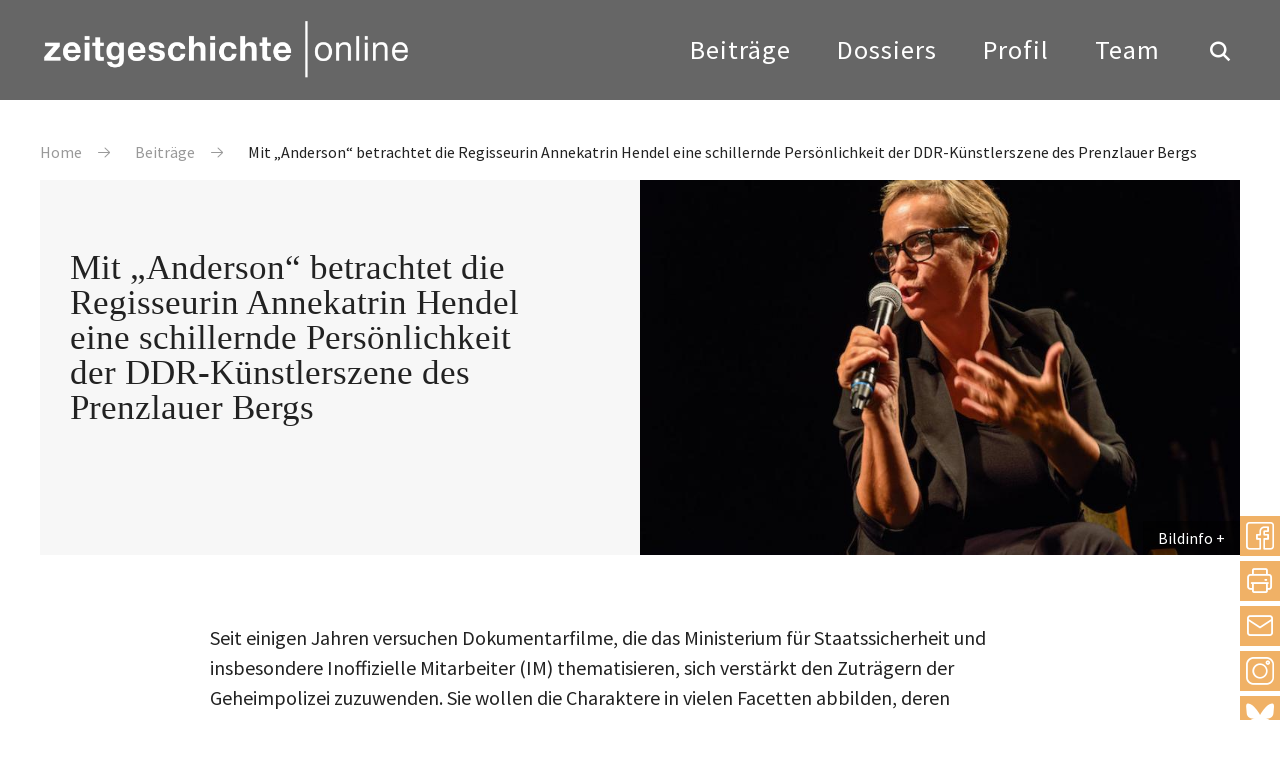

--- FILE ---
content_type: text/html; charset=UTF-8
request_url: https://zeitgeschichte-online.de/node/26178
body_size: 13009
content:

<!DOCTYPE html>
<html lang="de" dir="ltr" class="h-100">
  <head>
    <meta charset="utf-8" />
<script>var _paq = _paq || [];(function(){var u=(("https:" == document.location.protocol) ? "https://analytics.zeitgeschichte-digital.de/" : "https://analytics.zeitgeschichte-digital.de/");_paq.push(["setSiteId", "5"]);_paq.push(["setTrackerUrl", u+"matomo.php"]);_paq.push(["setDoNotTrack", 1]);if (!window.matomo_search_results_active) {_paq.push(["trackPageView"]);}_paq.push(["setIgnoreClasses", ["no-tracking","colorbox"]]);_paq.push(["enableLinkTracking"]);var d=document,g=d.createElement("script"),s=d.getElementsByTagName("script")[0];g.type="text/javascript";g.defer=true;g.async=true;g.src=u+"matomo.js";s.parentNode.insertBefore(g,s);})();</script>
<meta name="description" content="Mit „Anderson“ betrachtet die Regisseurin Annekatrin Hendel eine schillernde Persönlichkeit der DDR-Künstlerszene des Prenzlauer Bergs . , Anita Krätzner, Sa., 01.11.2014 - 01:00" />
<meta name="abstract" content="Seit einigen Jahren versuchen Dokumentarfilme, die das Ministerium für Staatssicherheit und insbesondere Inoffizielle Mitarbeiter (IM) thematisieren, sich verstärkt den Zuträgern der Geheimpolizei zuzuwenden. Sie wollen die Charaktere in vielen Facetten abbilden, deren Wahrnehmungen hinterfragen und dabei zu neuen und weniger einseitigen Darstellungen gelangen, als es noch in den frühen 1990er Jahren der Fall war." />
<meta name="keywords" content="Alltag,Film,Gedächtnis,Intellectual History,Gewalt,Kalter Krieg,Kunst,Literatur,Medien,Oral History/Zeitzeugen,Parteien,Politik,Public History,Rechts- und Verfassungsgeschichte,Transnationale Geschichte," />
<meta name="robots" content="index, follow" />
<link rel="canonical" href="https://zeitgeschichte-online.de/film/mit-anderson-betrachtet-die-regisseurin-annekatrin-hendel-eine-schillernde-persoenlichkeit-der" />
<link rel="image_src" href="https://zeitgeschichte-online.de//sites/default/files/anderson.jpeg" />
<meta name="author" content="Anita Krätzner" />
<meta name="Generator" content="Drupal 10 (https://www.drupal.org)" />
<meta name="MobileOptimized" content="width" />
<meta name="HandheldFriendly" content="true" />
<meta name="viewport" content="width=device-width, initial-scale=1.0" />
<link rel="icon" href="/sites/default/files/favicon_1.ico" type="image/vnd.microsoft.icon" />
<link rel="alternate" hreflang="de" href="https://zeitgeschichte-online.de/film/mit-anderson-betrachtet-die-regisseurin-annekatrin-hendel-eine-schillernde-persoenlichkeit-der" />

    <title>Mit „Anderson“ betrachtet die Regisseurin Annekatrin Hendel eine schillernde Persönlichkeit der DDR-Künstlerszene des Prenzlauer Bergs | zeitgeschichte-online.de</title>
    <link rel="stylesheet" media="all" href="/sites/default/files/css/css__uja-4bCUCvVJm_nuqRkiGP87HQCQ8mug_F5jVIcQQU.css?delta=0&amp;language=de&amp;theme=zo_b5_subtheme&amp;include=[base64]" />
<link rel="stylesheet" media="all" href="/sites/default/files/css/css_D0dPqeClPn5LjRDIy7IYT_kjSxOeKw7febY_bXeJ63M.css?delta=1&amp;language=de&amp;theme=zo_b5_subtheme&amp;include=[base64]" />
<link rel="stylesheet" media="all" href="/sites/default/files/css/css_1dy9FC_C2WpSu7aJkmYGvc3MRix4zGEyxWNLsJKzqxU.css?delta=2&amp;language=de&amp;theme=zo_b5_subtheme&amp;include=[base64]" />

    
  </head>
  <body class="top beitrag">
        <div class="visually-hidden-focusable skip-link p-3 container">
      <a href="#main-content" class="p-2">
        Direkt zum Inhalt
      </a>
    </div>
    
        

        	<header class="header">
				<div class="center clearfix">
					<a href="/" title="back to start" class="fadelink logo"><img src="/themes/custom/zo_b5_subtheme/images/logo.svg" width="370" height="58" alt="Logo"></a>
					<button class="hamburger hamburger--collapse" type="button" aria-label="Menu" aria-controls="navigation"><span class="hamburger-box"><span class="hamburger-inner">&nbsp;</span></span></button>
					<div class="navigation">
						<button class="show_search show_search_menu" type="button" data-toggle="searchmenu"><span class="icon-search icon"></span></button>
						<nav class="menu" id="navigation">
							<!-- Klasse fadelink im Link bewirkt das Überblenden mit animsition -->
							<ul>
								<li><a href="/beitraege" title="Beiträge" class="fadelink">Beiträge</a></li>
								<li><a href="/dossiers" title="Dossiers" class="fadelink">Dossiers</a></li>
								<li><a href="/profil" title="Profil" class="fadelink">Profil</a></li>
								<li><a href="/team" title="Team" class="fadelink">Team</a></li>
							</ul>
						</nav>
					</div>
				</div>
			</header>

			<div id="searchmenu" class="block block-search dropdown-menu clearfix">
				<div class="center"><a href="suche.html" class="show_search_menu close"></a></div>
				<div class="center_text">

                                        
<div class="custom-search-block-form block block-custom-search" role="search" data-drupal-selector="custom-search-block-form" id="block-zo-b5-subtheme-customsearchform">
  
    
      <form class="search-form form-search content-search" id="search-block-form"  data-block="nav_additional" action="/node/26178" method="post" id="custom-search-block-form" accept-charset="UTF-8">
    
<input title="Die Begriffe eingeben, nach denen gesucht werden soll." data-drupal-selector="edit-keys" type="search" id="edit-search-block-form--2" name="keys" value="" size="20" maxlength="20" placeholder="Suchbegriff eingeben" class="custom-search-box form-control form-text">


<div class="select-flex form-wrapper">

<div class="select-wrapper">
  <select class="custom-search-selector custom-search-vocabulary form-select form-control" data-drupal-selector="edit-vocabulary-chronologische-klassifikation" id="edit-vocabulary-chronologische-klassifikation" name="vocabulary_chronologische_klassifikation"><option value="c-all" selected="selected">Zeit ...</option><option value="c-425"> vor 1900</option><option value="c-9"> 20. Jahrhundert übergreifend</option><option value="c-105"> 1900-1945</option><option value="c-19"> 1945-</option><option value="c-427"> 1900er</option><option value="c-94"> 1910er</option><option value="c-36"> 1920er</option><option value="c-37"> 1930er</option><option value="c-38"> 1940er</option><option value="c-48"> 1950er</option><option value="c-54"> 1960er</option><option value="c-55"> 1970er</option><option value="c-51"> 1980er</option><option value="c-44"> 1990er</option><option value="c-27"> 2000er</option><option value="c-428"> 2010er</option><option value="c-429"> 21. Jahrhundert</option><option value="c-430"> ohne epochalen Schwerpunkt</option></select>
</div>
<div class="select-wrapper">
  <select class="custom-search-selector custom-search-vocabulary form-select form-control" data-drupal-selector="edit-vocabulary-regionale-klassifikation" id="edit-vocabulary-regionale-klassifikation" name="vocabulary_regionale_klassifikation"><option value="c-all" selected="selected">Region ...</option><option value="c-14"> Afrika</option><option value="c-53">- Afrika südlich der Sahara</option><option value="c-91">- Nordafrika</option><option value="c-406"> Amerika</option><option value="c-405">- Nordamerika</option><option value="c-41">-- USA</option><option value="c-407">-- Kanada</option><option value="c-185">- Mittelamerika</option><option value="c-186">- Südamerika</option><option value="c-47"> Asien</option><option value="c-110">- Ostasien</option><option value="c-58">-- Japan</option><option value="c-408">-- Korea</option><option value="c-109">-- China</option><option value="c-423">- Südasien</option><option value="c-424">-- Indien</option><option value="c-111">- Südostasien</option><option value="c-62">- Vorderasien</option><option value="c-410">-- Golfregion</option><option value="c-89">-- Israel/Palästina</option><option value="c-103">- Zentralasien</option><option value="c-409">-- Afghanistan</option><option value="c-411"> Australien/Ozeanien</option><option value="c-24"> Europa</option><option value="c-98">- Mittel-/Osteuropa</option><option value="c-83">-- Österreich</option><option value="c-46">-- Polen</option><option value="c-100">-- Ungarn</option><option value="c-84">-- Tschechien und Slowakei/Tschechoslowakei</option><option value="c-420">- Nordeuropa</option><option value="c-421">-- Baltikum</option><option value="c-422">-- Skandinavien</option><option value="c-73">- Osteuropa</option><option value="c-419">-- Bulgarien</option><option value="c-102">-- Rumänien</option><option value="c-26">-- UdSSR/Rußland</option><option value="c-67">-- Ukraine</option><option value="c-412">- Südeuropa</option><option value="c-413">-- Griechenland</option><option value="c-96">-- Italien</option><option value="c-415">-- Portugal</option><option value="c-416">-- Spanien</option><option value="c-56">-- Südosteuropa/Jugoslawien</option><option value="c-74">- Westeuropa</option><option value="c-418">-- Benelux-Staaten</option><option value="c-8">-- Deutschland</option><option value="c-71">--- Bundesrepublik</option><option value="c-7">--- DDR</option><option value="c-417">-- Schweiz</option><option value="c-40">-- Frankreich</option><option value="c-78">-- Großbritannien</option><option value="c-93">-- Irland</option><option value="c-35"> ohne regionalen Schwerpunkt</option><option value="c-18"> regional übergreifend</option></select>
</div>
<div class="select-wrapper">
  <select class="custom-search-selector custom-search-vocabulary form-select form-control" data-drupal-selector="edit-vocabulary-thematische-klassifikation" id="edit-vocabulary-thematische-klassifikation" name="vocabulary_thematische_klassifikation"><option value="c-all" selected="selected">Thema ...</option><option value="c-60"> Alltag</option><option value="c-450"> Alter</option><option value="c-313"> Amerikanisierung</option><option value="c-86"> Antisemitismus</option><option value="c-16"> Arbeit</option><option value="c-314"> Architektur</option><option value="c-315"> Außenpolitik</option><option value="c-316"> Ausstellungen</option><option value="c-39"> Begriffe</option><option value="c-317"> Besatzungsherrschaft</option><option value="c-63"> Bevölkerungs- und Migrationsgeschichte</option><option value="c-61"> Bildung und Universitäten</option><option value="c-64"> Bildungs- und Migrationsgeschichte</option><option value="c-318"> Christentum</option><option value="c-319"> Computerisierung</option><option value="c-11"> Dekolonisation</option><option value="c-320"> Design</option><option value="c-321"> Digital Humanities</option><option value="c-322"> Eliten</option><option value="c-323"> Emotionen</option><option value="c-327">- Gefühle</option><option value="c-324"> Energie</option><option value="c-325"> Entwicklungspolitik</option><option value="c-326"> Ernährung</option><option value="c-328"> Europäische Integration</option><option value="c-23"> Europäisierung</option><option value="c-329"> Faschismus</option><option value="c-42"> Fernsehen</option><option value="c-29"> Film</option><option value="c-330"> Flucht und Vertreibung</option><option value="c-2"> Fotografie</option><option value="c-331"> Friedens- und Konfliktforschung</option><option value="c-1"> Gedächtnis</option><option value="c-332">- Erinnerung</option><option value="c-333"> Gedenkstätten</option><option value="c-334"> Gedenktage</option><option value="c-335"> Geheimdienste</option><option value="c-87"> Geistes- und Ideengeschichte</option><option value="c-88">- Intellectual History</option><option value="c-82"> Genozide</option><option value="c-336"> Geographie</option><option value="c-20"> Geschichte internationaler Beziehungen und Organisationen</option><option value="c-337"> Geschichtsdidaktik</option><option value="c-338"> Geschichtspolitik</option><option value="c-69"> Geschichtstheorie(n)</option><option value="c-68"> Geschlecht</option><option value="c-339">- Gender Studies</option><option value="c-340"> Gesellschaftsgeschichte</option><option value="c-43"> Gewalt</option><option value="c-81"> Global History</option><option value="c-341">- Weltgeschichte</option><option value="c-33"> Historiographiegeschichte</option><option value="c-342"> Historische Semantik</option><option value="c-30"> Holocaust</option><option value="c-343"> Human Animal Studies</option><option value="c-12"> Imperien</option><option value="c-344"> Islam</option><option value="c-345"> Jahrestage</option><option value="c-31"> Jüdische Geschichte</option><option value="c-346"> Jugend</option><option value="c-347"> Justiz</option><option value="c-79"> Kalter Krieg</option><option value="c-348">- Cold War Studies</option><option value="c-349"> Kartographie</option><option value="c-350"> Kindheit</option><option value="c-351"> Kirchen</option><option value="c-352"> Klassen</option><option value="c-455"> Kolonialismus</option><option value="c-354"> Kommunikation</option><option value="c-355"> Kommunismus</option><option value="c-356"> Konsum</option><option value="c-353"> Körper</option><option value="c-357"> Krieg</option><option value="c-3"> Kultur</option><option value="c-95"> Kunst</option><option value="c-440"> Linksextremismus</option><option value="c-90"> Literatur</option><option value="c-358"> Materielle Kultur</option><option value="c-4"> Medien</option><option value="c-104"> Medizin</option><option value="c-359">- Gesundheit</option><option value="c-360"> Menschenrechte</option><option value="c-361"> Mentalität</option><option value="c-362"> Metropolen</option><option value="c-363"> Migration</option><option value="c-45"> Militär</option><option value="c-364"> Museen</option><option value="c-49"> Musik</option><option value="c-365"> Nahostkonflikt</option><option value="c-28"> Nationalsozialismus</option><option value="c-366"> Naturwissenschaften</option><option value="c-367"> Opposition</option><option value="c-52"> Oral History/Zeitzeugen</option><option value="c-108"> Parteien</option><option value="c-368"> Planung</option><option value="c-369">- Infrastruktur</option><option value="c-5"> Politik</option><option value="c-370"> Pop</option><option value="c-371"> Postcolonial Studies</option><option value="c-372"> Presse</option><option value="c-373"> Propaganda</option><option value="c-99"> Public History</option><option value="c-469"> Queer History</option><option value="c-374"> Race</option><option value="c-375"> Raum</option><option value="c-21"> Rechts- und Verfassungsgeschichte</option><option value="c-441"> Rechtsextremismus</option><option value="c-50"> Regionales</option><option value="c-65"> Religion</option><option value="c-13"> Rundfunk</option><option value="c-378"> Soziale Bewegungen</option><option value="c-379">- Bewegungen</option><option value="c-380">- Protest</option><option value="c-376"> Sound History</option><option value="c-377">- Klang</option><option value="c-381"> Soziales</option><option value="c-382"> Sozialstruktur</option><option value="c-107"> Sport</option><option value="c-383"> Staatssozialismus</option><option value="c-384"> Städte</option><option value="c-80"> Transnationale Geschichte</option><option value="c-25"> Transformation</option><option value="c-22"> Technik</option><option value="c-385"> Terrorismus</option><option value="c-386"> Tiere</option><option value="c-387"> Tourismus</option><option value="c-388"> Transfer</option><option value="c-72"> Umwelt</option><option value="c-389"> Unternehmen</option><option value="c-390"> Utopien</option><option value="c-391"> Verfassung</option><option value="c-392"> Verflechtung</option><option value="c-393"> Vergangenheitspolitik</option><option value="c-394"> Vergleiche</option><option value="c-395"> Verkehr</option><option value="c-106"> Visual History</option><option value="c-396">- Bildforschung</option><option value="c-397"> Westernisierung</option><option value="c-398"> Widerstand</option><option value="c-400"> Wissen</option><option value="c-66"> Wissenschaft</option><option value="c-399"> Wirtschaft</option><option value="c-17"> Wirtschafts- und Unternehmensgeschichte</option><option value="c-401"> Zäsuren</option><option value="c-402"> Zeit</option><option value="c-403"> Zeitzeugen</option><option value="c-404"> Zukunftsvorstellungen</option></select>
</div>

  <input autocomplete="off" data-drupal-selector="form-0rylrewq94lqnvdgqasswotxltual3x0d-kssn7gbsc" type="hidden" name="form_build_id" value="form-0RyLreWq94LQNvDGqaSSwOTXLTUAl3x0d-kSsN7gbsc" />


  <input data-drupal-selector="edit-custom-search-block-form" type="hidden" name="form_id" value="custom_search_block_form" />

<div data-drupal-selector="edit-actions" class="form-actions js-form-wrapper form-wrapper" id="edit-actions">
<button type="submit" class="btn btn-primary submit" value="Suche">Suche</button>
</div>

</div>
</form>

  </div>



					<div class="tags">
						<h4>Beliebte Schlagwörter</h4>
						<div class="views-element-container"><div class="view view-topschlagworte view-id-topschlagworte view-display-id-topschlagworte js-view-dom-id-5380e9445624c4372e5902a16d2c723b0bdb8a1c2b1ab29d302286b8377041b9">
  
    
      
      <div class="view-content">
          <div><a href="/thematische-klassifikation/erinnerungsforschung-ged%C3%A4chtnisgeschichte" hreflang="de">Gedächtnis</a></div>
    <div><a href="/thematische-klassifikation/fotografie" hreflang="de">Fotografie</a></div>
    <div><a href="/thematische-klassifikation/kultur" hreflang="de">Kultur</a></div>
    <div><a href="/thematische-klassifikation/medien" hreflang="de">Medien</a></div>
    <div><a href="/thematische-klassifikation/politik" hreflang="de">Politik</a></div>
    <div><a href="/thematische-klassifikation/dekolonisation" hreflang="de">Dekolonisation</a></div>
    <div><a href="/thematische-klassifikation/imperien" hreflang="de">Imperien</a></div>
    <div><a href="/thematische-klassifikation/rundfunk" hreflang="de">Rundfunk</a></div>
    <div><a href="/thematische-klassifikation/arbeit" hreflang="de">Arbeit</a></div>
    <div><a href="/thematische-klassifikation/wirtschafts-und-unternehmensgeschichte" hreflang="de">Wirtschafts- und Unternehmensgeschichte</a></div>
    <div><a href="/thematische-klassifikation/geschichte-internationaler-beziehungen-und-organisationen" hreflang="de">Geschichte internationaler Beziehungen und Organisationen</a></div>
    <div><a href="/thematische-klassifikation/rechts-und-verfassungsgeschichte" hreflang="de">Rechts- und Verfassungsgeschichte</a></div>
    <div><a href="/thematische-klassifikation/technik" hreflang="de">Technik</a></div>
    <div><a href="/thematische-klassifikation/europaisierung" hreflang="de">Europäisierung</a></div>
    <div><a href="/thematische-klassifikation/transformation" hreflang="de">Transformation</a></div>

    </div>
  
          </div>
</div>

					</div>
				</div>
				</div>
			</div>


<main role="main">
  <a id="main-content" tabindex="-1"></a>

<div class="screen_600">
<div class="spacer_60"></div>
<div class="spacer_60"></div>
<div class="spacer_10"></div>
</div>
<div class="article_top clearfix">
					<div class="center">
												  <div class="region region-breadcrumb">
    <div class="mod_breadcrumb check fade_in clearfix show">
  
    
        <nav aria-label="breadcrumb">
    <h2 id="system-breadcrumb" class="visually-hidden">Pfadnavigation</h2>
    <ol class="breadcrumb">
          <li class="breadcrumb-item">
                  <a href="/">Home</a>
              </li>
          <li class="breadcrumb-item">
                  <a href="https://zeitgeschichte-online.de/archiv">Beiträge</a>
              </li>
          <li class="breadcrumb-item">
                  Mit „Anderson“ betrachtet die Regisseurin Annekatrin Hendel eine schillernde Persönlichkeit der DDR-Künstlerszene des Prenzlauer Bergs
              </li>
        </ol>
  </nav>

  </div>

  </div>

											</div>
</div>
<div class="views-element-container"><div class="topold center dossier-teaser check fade-in show view view-toplegacy view-id-toplegacy view-display-id-toplegacy js-view-dom-id-d6d782d6e32cac8d8674ca416ed1ae3f097866258bff0fb285829af2ed584edc">
  
    
      
      <div class="view-content">
          <div><div class="dossier-text">
    <div class="article_top">
		<h1>Mit „Anderson“ betrachtet die Regisseurin Annekatrin Hendel eine schillernde Persönlichkeit der DDR-Künstlerszene des Prenzlauer Bergs</h1>
        <div class="ce_headline check fade_in show">
			<div class="sub_headline"></div>
        </div>
    </div>
</div>
<div class="dossier-image">
    <figure class="image_container">
        
              <img loading="lazy" src="/sites/default/files/styles/flexslider_full/public/anderson.jpeg?itok=ajy6oWZT" width="800" height="500" alt="Regisseurin Annekathrin Hendel bei der Premiere ihrer Dokumentation &quot;Anderson&quot;" class="img-fluid image-style-flexslider-full" />



        
	<div class="transparent"></div>
	<div class="bildinfo_box transit">
		<a href="#" class="show_bildinfo">Bildinfo</a>
		<div class="bildinfo">
<p>Die Regisseurin Annekathrin Hendel bei der Premiere ihrer Dokumentation "Anderson" am 28. September 2014<br>
Foto: <a href="https://www.flickr.com/photos/stefan-mueller-net/" target="_blank">Stefan Müller</a> (<a href="https://www.flickr.com/photos/stefan-mueller-net/15773525607/in/photolist-qjd1p5-qj67NR-pngS6A-q2RrC4-qjgfXk-q2GtGJ-pnvoze-pnvpRn-qjfUgv-pnvigP-q2RdhX-q2GH17-q2R5br-q2GyFG-pnvvLP-qj6dgp-qgZbSG-q2PSsk-q2GANs-pngMub-pngLo3-qjcHQJ-q2HaNC-qgZabL-pnvksT" target="_blank">flickr</a>, <a href="https://creativecommons.org/licenses/by-nc-nd/2.0/" target="_blank">CC BY-NC-ND 2.0</a>)</p>
</div>
        </div>
    </figure>
</div></div>

    </div>
<div class="spacer_60"></div>
            </div>
</div>




  <div class="content">
          <div class="region region-content">
    <div data-drupal-messages-fallback class="hidden"></div>
<div id="block-zo-b5-subtheme-shariffteilenbuttons" class="block block-shariff block-shariff-block">
  
    
      <div class="shariff share_box"   data-services="[&quot;facebook&quot;,&quot;print&quot;,&quot;mail&quot;]" data-theme="colored" data-css="complete" data-orientation="vertical" data-mail-url="mailto:" data-lang="de">
    
        
</div>

  </div>
<div class="views-element-container block block-views block-views-blockartikel-block-social-media-buttons" id="block-zo-b5-subtheme-views-block-artikel-block-social-media-buttons">
  
    
      <div data-block="content"><div class="view view-artikel view-id-artikel view-display-id-block_social_media_buttons js-view-dom-id-a659e1cf677408c7fd14c5d0d8014b5c8a9fa6265f8ac3f669e256584c53f54a">
  
    
      
      <div class="view-content">
          <div><div class="share_box_socialmedia">
	<a href="https://www.instagram.com/zeitgeschichte_online/" title="zeitgeschichte|online bei instagram" target="_blank" rel="nofollow noopener noreferrer" class="share_link instagram">Instagram</a>
        <a href="https://bsky.app/profile/zeitgeschichte.bsky.social" title="zeitgeschichte|online bei bluesky" target="_blank" class="share_link bluesky" rel="nofollow noopener noreferrer">bluesky</a>
</div></div>

    </div>
  
          </div>
</div>

  </div>
<div id="block-zo-b5-subtheme-content" class="block block-system block-system-main-block">
  
    
      

<div class="center_text clearfix">

  
    


  
  <div id="beitrag"  class="node__content">
                  <div class="ce_text check fade_in show"><p><span style="line-height: 1.538em;">Seit einigen Jahren versuchen Dokumentarfilme, die das Ministerium für Staatssicherheit und insbesondere Inoffizielle Mitarbeiter (IM) thematisieren, sich verstärkt den Zuträgern</span><span style="line-height: 1.538em;">&nbsp;der Geheimpolizei zuzuwenden. Sie wollen die Charaktere in vielen Facetten abbilden, deren Wahrnehmungen hinterfragen und dabei zu neuen und weniger einseitigen Darstellungen gelangen, als es noch in den frühen 1990er Jahren der Fall war. Hier reiht sich die „Verrats-Trilogie“ der Filmemacherin Annekatrin Hendel ein, die mit dem Portrait des Schriftstellers Paul Gratzik ihren Anfang nahm</span><span style="line-height: 1.538em;">&nbsp;und nun im zweiten Teil den Prenzlauer Berg Literaten Alexander „Sascha“ Anderson vorstellt.</span><a href="#_ftn1" name="_ftnref1" style="line-height: 1.538em; text-decoration: underline; background-color: #ffffff;" title>[1]</a></p><p>Sascha Anderson, 1953 in Weimar geboren, war Mitglied der alternativen Künstlerszene Ost-Berlins und in den frühen 1980er Jahren einer der bekanntesten Vertreter der Prenzlauer Berg<span style="line-height: 1.538em;">-</span>Bohème. Nach seiner Ausreise nach West-Berlin stand er in Kontakt zu ebenfalls ausgereisten Dissidenten, zu Journalisten und Diplomaten, die die DDR-Oppositionsszene unterstützten. Deshalb war es wie ein Paukenschlag, als Wolf Biermann 1991 während seiner Rede zur Verleihung des Büchner-Preises Sascha Anderson als Spitzel des Ministeriums für Staatssicherheit „enttarnte“ und später in einer Theaterkantine öffentlich zur Rede stellte – mitgefilmt für einen Beitrag des ZDF-Magazins „Kennzeichen D“. Sascha Anderson, von Wolf Biermann als „Sascha Arschloch“ tituliert, mutierte zum Inbegriff des „Verräters“, des Stasi-IM, der engste Freunde und Kollegen gewissenlos der Geheimpolizei auslieferte. Doch war dies wirklich der Fall? Inwieweit kann Annekatrin Hendels neuer Dokumentarfilm dazu beitragen, die Handlungsweisen und Motivationen, die Zwänge, aber auch die bewussten Entscheidungen einer solch polarisierenden Persönlichkeit wie Anderson herauszuarbeiten? Wie kann ihr Blick eine andere Herangehensweise an die DDR-Aufarbeitung befördern? Behält sie etwa die starre Dichotomie von „Opfern“ und „Tätern“ bei, oder schafft sie es, diese aufzubrechen?</p><p>Für den Zuschauer wird nur schwer fassbar, welches Ziel der Dokumentarfilm überhaupt verfolgt. Stringente Fragestellungen, Intentionen oder ein roter Faden lassen sich kaum herausfiltern. Die Spitzeltätigkeit Andersons bleibt während des gesamten Films zwar das Hauptthema, aber weder die Figur Anderson noch seine Stasi-Zuträgerschaft werden wirklich klar gezeichnet.</p><p>Herausgekommen sind zwei große und weitgehend voneinander getrennte Erzählstränge: zum einen Interviewausschnitte seiner ehemaligen Weggefährten und Freunde, wie zum Beispiel der Liedermacher Ekkehard Maaß und die Kunstkeramikerin Wilfriede Maaß, mit der Anderson in den 1980er Jahren eine Beziehung führte. Außerdem kommen unter anderem der Lyriker Bert Papenfuß-Gorek, das Galeristen- und Künstlerehepaar Ingrid und Dietrich Bahß oder die Journalisten Roland Jahn und Holger Kulick zu Wort. Alle Interviewpartner versuchen ihr früheres und ihr jetziges Bild von Anderson zu beschreiben. Sie wollen den Anderson, den sie damals kannten, rekonstruieren und denken laut darüber nach, warum sie ihm vertraut haben, was seine Anziehung und sein Charisma ausgemacht habe, warum er eine so wichtige Figur ihrer Szene war. Aber es bleibt bei einem Versuch, denn die Darstellung der Zeitzeugen wird zu stark von dem Bruch überlagert, der sich nach der Öffnung der Stasiakten ergab: Alle Erzählungen der ehemaligen Weggefährten sind beeinflusst von dem Vertrauensverrat, von der Erkenntnis, dass alles, was sich davor ereignete, nicht echt zu sein schien, dass anfängliches Misstrauen nun bestätigt wurde. Ihre Reflexion auf die Stasi-Enthüllungen dominiert alle Aussagen und lässt Anderson noch diffuser erscheinen, als er möglicherweise vorher wahrgenommen wurde. Das ist durchaus verständlich, aber die Filmemacherin hätte durch eine stringente Fokussierung auf die verschiedenen Sichtweisen das frühere Bild in einen greifbaren Kontrast zur heutigen Wirkung auf die Beteiligten setzen können. Was bleibt, ist die Offenbarung, dass alle Beteiligten stark verletzt sind oder waren, einige sich sogar ganz und gar von Anderson abgewandt haben, und wieder andere, wie Bert Papenfuß-Gorek, die immer noch mit ihm befreundet sind.</p><p>Der zweite Erzählstrang konzentriert sich auf Sascha Anderson selbst. Dabei bemerkt man eine fast freundschaftlich-intime Nähe zwischen ihm und seiner Interviewpartnerin - eine Nähe, die ihren Ausdruck darin findet, dass sie ein bewunderndes und fast schon überhöhtes Bild von ihm zeichnet. Ihre Grundannahme, es würde sich bei Anderson um eine schizophrene Persönlichkeit handeln, wird von ihm selbst mehrmals ausdrücklich verneint. Nichtsdestotrotz beharrt der Film auf dieser Unterstellung. Anderson dagegen wehrt sich vehement gegen die Unterstellung, er sei in sich gespalten, vielmehr betont er, er hätte durchaus in vollem Bewusstsein gehandelt, er hätte Personen, die er nicht mochte, bereitwilliger ans Messer geliefert, und er hätte nicht gegen sich selbst kämpfen müssen. Diese erstaunlich offenen Worte überraschen. Dennoch treten in den Aussagen der Hauptfigur immer wieder starke Widersprüche auf. So kommt Anderson zu keiner Erklärung, warum er mit der Staatssicherheit so intensiv zusammengearbeitet hat. An einer Stelle behauptet er, es aus ideologischer Überzeugung getan zu haben, an anderer Stelle wiederum gibt er an, überheblich gewesen zu sein und geglaubt zu haben, das System kontrollieren zu können. Ebenso erklärt er, nicht zur Zusammenarbeit erpresst worden zu sein, kokettiert – vermutlich ein Relikt aus vergangenen Zeiten – dennoch aber mit seiner Gefängniserfahrung, die - anders als früher dargestellt - keine politischen Ursachen hatte, sondern aus einem „einfachen“ Scheckbetrug resultierte.</p><p>Statt die vielen Dimensionen der Denunziation aufzuzeigen, Motive für die Bespitzelung engster Freunde herauszuarbeiten, trägt der Film vielmehr dazu bei, die Person Sascha Anderson als diffusen Charakter zu entwerfen, was durch den intimen Blick der Kamera noch verstärkt wird. Nachdem Ingrid Bahß äußerte, niemandem hätten Jeans so gut gestanden wie Sascha Anderson, wird der Zuschauer mit einer überzogen langen, ans sexistische grenzenden Kameraeinstellung auf den Hosenbund von Anderson behelligt.</p><p>Die Dokumentation vermeidet produktive Konfrontationen. Stattdessen werden die Weggefährten und Anderson selbst losgelöst voneinander betrachtet und die Teilung in „Opfer“ und „Täter“ damit noch stärker etabliert.<br>
<span style="line-height: 1.538em;">Das Ästhetische dieses neugierigen und intimen Blicks ist dahingegen durchaus gelungen. Es gibt abwechslungsreiche und eindrucksvolle Bilder und Kameraeinstellungen. Die Filmmusik von „Grüßaugust“, „Herbst in Peking“ und „To Rococo Rot“ entstammt passenderweise überwiegend der Ost-Berliner Szene der 1980er und 1990er Jahre. Die Inszenierung der Interviewten ist außerordentlich spannend; der Clou, die Küche von Ekkehard Maaß in einem Studio nachzubauen, ist originell, führt aber von jeglicher Konfrontation weg und verkommt dadurch fast zu einer Hommage an Anderson. Den gewünschten Effekt einer stärkeren Fokussierung auf die Fragestellung erzielt dieser Einfall allenfalls künstlerisch, nicht jedoch inhaltlich.</span></p><p align="left">Am Ende des Films bleiben mehr Fragen offen als Antworten gegeben werden. In dem Versuch, seit Jahren festgefahrene Muster der Opfer-Täter-Dichotomien aufzubrechen, erreicht der Film genau das Gegenteil: Er verfestigt allenfalls diese Spaltung.</p><div>
<p>&nbsp;</p>

<p><a href="http://www.anderson-film.de" target="_blank">Anderson</a>, Regie: Annekatrin Hendel, Deutschland 2013</p>

<p>Siehe dazu außerdem den Beitrag auf <a href="http://www.filmportal.de/film/anderson_19f619775c964723a1101ae26c263609" target="_blank">filmportal.de</a></p>

<p>&nbsp;</p>

<hr size="1" width="33%">
<div id="ftn1">
<p><a href="#_ftnref1" name="_ftn1" title>[1]</a>&nbsp;<a href="http://vaterlandsverraeter.com" target="_blank">Vaterlandsverräter</a>, 2011</p>
</div>
</div><p>&nbsp;</p>
</div>
      
        <div class="views-element-container"><div class="view view-artikel view-id-artikel view-display-id-artikel_autoren_datum js-view-dom-id-71eaf92dbbb6276655b98eaf1bffb0fc7c60a937e51e6856f6adc6862ad5939a">
  
    
      <div class="view-header">
      
    </div>
      
      <div class="view-content">
          <div><div class="node__content">
<div class="author">
<p>von</p>
<p><div class="item-list"><ul><li><a href="/autoren/anita-kraetzner" hreflang="de">Anita Krätzner</a></li></ul></div></p>
<p /><time datetime="2014-11-01T01:00:00Z" class="datetime">1.  November  2014</time>
</p>
</div>
</div></div>

    </div>
  
          </div>
</div>

                        <a href="javascript:history.go(-1);" class="fadelink backlink">zurück</a>
  </div>

</div>
<div class="views-element-container"><div class="artikel_liste">
  
    
      
  
          </div>
</div>

<div class="views-element-container"><div class="view view-artikel view-id-artikel view-display-id-zitation js-view-dom-id-51aee1349f1fa1aa14f5b729a682ed0b10f20fdb31868b29ad73d07ce049bd0e">
  
    
      <div class="view-header">
      
    </div>
      
      <div class="view-content">
          <div><div class="center_text">
<div class="zitation">
<h4>Zitation</h4>
<p>Anita Krätzner, Mit „Anderson“ betrachtet die Regisseurin Annekatrin Hendel eine schillernde Persönlichkeit der DDR-Künstlerszene des Prenzlauer Bergs, in: <b>zeitgeschichte</b>|online, <time datetime="2014-11-01T01:00:00Z" class="datetime">1.  November  2014</time>
, URL: <a href="https://zeitgeschichte-online.de/film/mit-anderson-betrachtet-die-regisseurin-annekatrin-hendel-eine-schillernde-persoenlichkeit-der">https://zeitgeschichte-online.de/film/mit-anderson-betrachtet-die-regisseurin-annekatrin-hendel-eine-schillernde-persoenlichkeit-der</a></p>
</div>
</div></div>

    </div>
  
          </div>
</div>

<div class="views-element-container"><div class="view view-artikel view-id-artikel view-display-id-schlagwoerter js-view-dom-id-0f318826cd79c7758f25fe1237ed82cbd55b8d58853c6a29ae6036b02303e6a1">
  
    
      <div class="view-header">
      
    </div>
      
      <div class="view-content">
          <div><div class="center_text">
<div class="klassifikatoren">
  <div class="ce_accordion ce_text">
    <div class="toggler">Schlagwörter</div>
<div class="accordion">
<a href="/thematische-klassifikation/alltag" hreflang="de">Alltag</a> <a href="/thematische-klassifikation/film" hreflang="de">Film</a> <a href="/thematische-klassifikation/erinnerungsforschung-ged%C3%A4chtnisgeschichte" hreflang="de">Gedächtnis</a> <a href="/thematische-klassifikation/intellectual-history" hreflang="de">Intellectual History</a> <a href="/thematische-klassifikation/gewalt" hreflang="de">Gewalt</a> <a href="/thematische-klassifikation/kalter-krieg" hreflang="de">Kalter Krieg</a> <a href="/thematische-klassifikation/kunst" hreflang="de">Kunst</a> <a href="/thematische-klassifikation/literatur" hreflang="de">Literatur</a> <a href="/thematische-klassifikation/medien" hreflang="de">Medien</a> <a href="/thematische-klassifikation/oral-historyzeitzeugen" hreflang="de">Oral History/Zeitzeugen</a> <a href="/thematische-klassifikation/parteien" hreflang="de">Parteien</a> <a href="/thematische-klassifikation/politik" hreflang="de">Politik</a> <a href="/thematische-klassifikation/public-history" hreflang="de">Public History</a> <a href="/thematische-klassifikation/rechts-und-verfassungsgeschichte" hreflang="de">Rechts- und Verfassungsgeschichte</a> <a href="/thematische-klassifikation/transnationale-geschichte" hreflang="de">Transnationale Geschichte</a> <a href="/regionale-klassifikation/deutschland" hreflang="de">Deutschland</a> <a href="/regionale-klassifikation/bundesrepublik" hreflang="de">Bundesrepublik</a> <a href="/regionale-klassifikation/ddr" hreflang="de">DDR</a> <a href="/chronologische-klassifikation/20-jahrhundert-%C3%BCbergreifend" hreflang="de">20. Jahrhundert übergreifend</a> <a href="/chronologische-klassifikation/1970er" hreflang="de">1970er</a> <a href="/chronologische-klassifikation/1980er" hreflang="de">1980er</a> <a href="/chronologische-klassifikation/1990er" hreflang="de">1990er</a> <a href="/chronologische-klassifikation/2000er" hreflang="de">2000er</a> <a href="/schlagwoerter/staatssicherheit" hreflang="de">Staatssicherheit</a> <a href="/schlagwoerter/im" hreflang="de">IM</a> <a href="/schlagwoerter/geheimdienst" hreflang="de">Geheimdienst</a>
</div>
  </div>
</div>
</div>

</div>

    </div>
  
          </div>
</div>


  </div>
<div class="views-element-container block block-views block-views-blockartikel-beitraegeimdossier" id="block-zo-b5-subtheme-views-block-artikel-beitraegeimdossier">
  
    
      <div data-block="content"><div class="artikel_liste">
  
    
      
  
          </div>
</div>

  </div>

  </div>

  </div>

</main>
			<footer>
				<div class="footer_top">
					<div class="center clearfix">
						<div class="legal check fade_in">
							<nav class="footer_menu_1">
								<ul class="nav level_1 clearfix">
									<li><a href="/autorinnen" title="alle Autor*innen" class="fadelink">Autor*innen</a></li>
									<li><a href="/beitragen" title="Beitrag schreiben" class="fadelink">Beitragen</a></li>
									<li><a href="/impressum" title="Impressum" class="fadelink">Impressum</a></li>
									<li><a href="/datenschutz" title="Datenschutz" class="fadelink">Datenschutz</a></li>
								</ul>
							</nav>
						</div>
						<div class="wir check fade_in">
							<p><a href="/team" class="fadelink">Redaktion <strong>zeitgeschichte</strong> | online</a></p>
							<p><a href="https://zzf-potsdam.de/" target="_blank" rel="noopener noreferrer">Leibniz-Zentrum für Zeithistorische Forschung</a></p>
							<nav class="footer_menu_2">
								<ul class="nav level_1 clearfix">
									<li><a href="/profil" title="Profil" class="fadelink">Profil</a></li>
<li><a href="/user" title="Login" class="fadelink">Login</a></li>
								</ul>
							</nav>
						</div>
					</div>
				</div>
				<div class="footer_bottom">
					<div class="center clearfix check fade_in">
						<nav class="social_nav">
							<ul class="clearfix">
								<li><a href="https://www.facebook.com/#!/pages/Zeitgeschichte-online/540141012663589" title="zeitgeschichte online bei facebook" target="_blank" class="facebook icon_link" rel="noopener noreferrer">facebook</a></li>
                						<li><a href="https://bsky.app/profile/zeitgeschichte.bsky.social" title="zeitgeschichte online bei bluesky" target="_blank" class="bluesky icon_link" rel="noopener noreferrer">bluesky</a></li>
                						<li><a href="https://www.instagram.com/zeitgeschichte_online/" title="zeitgeschichte|online bei instagram" target="_blank" class="instagram icon_link" rel="noopener noreferrer">instagram</a></li>
								<li><a href="https://www.clio-online.de/" title="Fachportal für die Geschichtswissenschaften" target="_blank"  class="clio" rel="noopener noreferrer">CLIO</a></li>
								<li><a href="https://www.hsozkult.de/" title="Kommunikation und Fachinformation für die Geschichtswissenschaften" target="_blank" rel="noopener noreferrer" class="hsk">HSK</a></li>
							</ul>
						</nav>
						<div class="copy">&copy; 2026 <strong>zeitgeschichte</strong> | online  (ISSN 2366-2700)</div>
					</div>
				</div>
			</footer>


    
    <script type="application/json" data-drupal-selector="drupal-settings-json">{"path":{"baseUrl":"\/","pathPrefix":"","currentPath":"node\/26178","currentPathIsAdmin":false,"isFront":false,"currentLanguage":"de"},"pluralDelimiter":"\u0003","suppressDeprecationErrors":true,"back_to_top":{"back_to_top_button_trigger":100,"back_to_top_speed":1200,"back_to_top_prevent_on_mobile":false,"back_to_top_prevent_in_admin":false,"back_to_top_button_type":"image","back_to_top_button_text":"Zur\u00fcck nach oben"},"colorbox":{"opacity":"0.85","current":"{current} von {total}","previous":"\u00ab Zur\u00fcck","next":"Weiter \u00bb","close":"Schlie\u00dfen","maxWidth":"98%","maxHeight":"98%","fixed":true,"mobiledetect":true,"mobiledevicewidth":"480px"},"matomo":{"disableCookies":false,"trackMailto":true,"trackColorbox":true},"data":{"extlink":{"extTarget":true,"extTargetAppendNewWindowDisplay":true,"extTargetAppendNewWindowLabel":"(opens in a new window)","extTargetNoOverride":false,"extNofollow":false,"extTitleNoOverride":false,"extNoreferrer":true,"extFollowNoOverride":false,"extClass":"0","extLabel":"(link is external)","extImgClass":false,"extSubdomains":true,"extExclude":"","extInclude":"","extCssExclude":"","extCssInclude":"","extCssExplicit":"","extAlert":false,"extAlertText":"This link will take you to an external web site. We are not responsible for their content.","extHideIcons":false,"mailtoClass":"0","telClass":"0","mailtoLabel":"(link sends email)","telLabel":"(link is a phone number)","extUseFontAwesome":false,"extIconPlacement":"append","extPreventOrphan":false,"extFaLinkClasses":"fa fa-external-link","extFaMailtoClasses":"fa fa-envelope-o","extAdditionalLinkClasses":"","extAdditionalMailtoClasses":"","extAdditionalTelClasses":"","extFaTelClasses":"fa fa-phone","allowedDomains":["zeitgeschichte-online.de","dev.zeitgeschichte-online.de","stage.zeitgeschichte-online.de"],"extExcludeNoreferrer":""}},"ajaxTrustedUrl":{"form_action_p_pvdeGsVG5zNF_XLGPTvYSKCf43t8qZYSwcfZl2uzM":true},"user":{"uid":0,"permissionsHash":"53ed095eb19e7fce2060196a8e5c6ee4518132c968ee38bf886fbcb66358b7a6"}}</script>
<script src="/sites/default/files/js/js_ZNocLOxnVGeeBpl58KxJXDLc7CqyTerxC9pTVAQTdiw.js?scope=footer&amp;delta=0&amp;language=de&amp;theme=zo_b5_subtheme&amp;include=eJx1iuEKgzAMhF-oXX75PCWpcVZTU5oIuqffYIIwGBx89x1HmNfk-kkDuntaLJCqm3dsA9w1LhYFnc1DVtFOeiTevPiZxmJN8IQ_-_0vm5SN4ccDH_7hCmPfG8rj0lDRtSp8EWzGXqYJLsastQk7h5cmGpLt5DNXhqcooUTLvTS3N1AJWzY"></script>

  </body>
</html>


--- FILE ---
content_type: text/css
request_url: https://zeitgeschichte-online.de/sites/default/files/css/css_1dy9FC_C2WpSu7aJkmYGvc3MRix4zGEyxWNLsJKzqxU.css?delta=2&language=de&theme=zo_b5_subtheme&include=eJxNjV0OwzAIgy-UNk87T0RSt8tKSgV0f6dftO2hEjL-bAnIDJ7qdkNx0VjMRlKvKzjVWakhZCprcumzx5NPtcgWsoibK-2X3hnO3GBGC-ycbTIhFGHRLM84YaaDvQeKXmkjrm8EPJ3rtsZJj514_GOwK2md5_jfQ5G2MxzBXuZov__3iofFr45NpoMR3pLyJdmR_YqGuLBk4sH81a8uH9fFY2o
body_size: 11
content:
/* @license GPL-2.0-or-later https://www.drupal.org/licensing/faq */
iframe{width:min(1040px,100%);height:clamp(150px,48vw,480px);}
